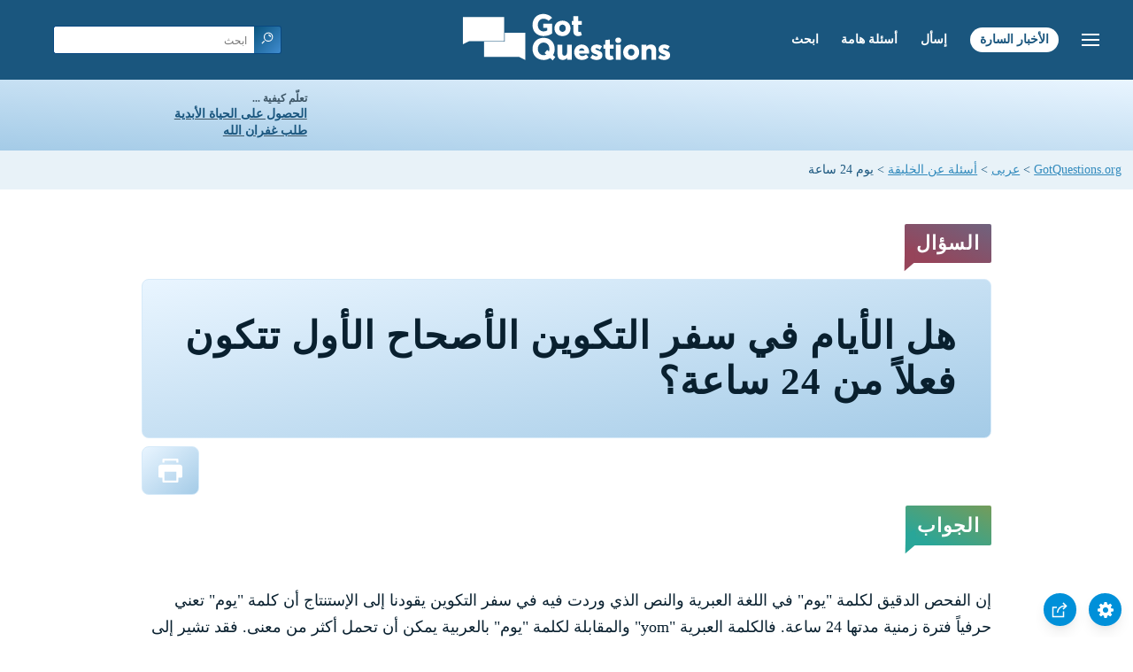

--- FILE ---
content_type: text/html
request_url: https://www.gotquestions.org/Arabic/Arabic-Genesis-days.html
body_size: 4489
content:
<!doctype html>
<html lang="ar" itemscope itemtype="http://schema.org/Article">
<head>
<title>هل الأيام في سفر التكوين الأصحاح الأول تتكون فعلاً من 24 ساعة؟</title>
<META name="keywords" itemprop="keywords" content="يوم 24 ساعة"><META name="description" itemprop="description" property="og:description" content="هل الأيام في سفر التكوين الأصحاح الأول تتكون فعلاً من 24 ساعة؟  هل يمكن أن تمثل الأيام في سفر التكوين الأصحاح الأول فترات زمنية أطول؟">
<meta charset="utf-8"><meta name="viewport" content="width=device-width, initial-scale=1, user-scalable=no">
<link rel="stylesheet" type="text/css" href="https://www.gotquestions.org/Arabic/style-RTL.css">
<link rel="image_src" itemprop="image" href="https://www.gotquestions.org/images/GQimage.jpg">
<meta property="og:image" content="https://www.gotquestions.org/images/GQimage.jpg">
<meta property="og:site_name" content="GotQuestions.org/Arabic">
<meta property="og:type" content="article">
<meta property="og:url" content="https://www.gotquestions.org/Arabic/Arabic-Genesis-days.html">
<link rel="canonical" itemprop="url" href="https://www.gotquestions.org/Arabic/Arabic-Genesis-days.html">
<script async src="https://www.googletagmanager.com/gtag/js?id=G-M7EVHFDMSZ"></script>
<script>
  window.dataLayer = window.dataLayer || [];
  function gtag(){dataLayer.push(arguments);}
  gtag('js', new Date());
  gtag('config', 'G-M7EVHFDMSZ');
</script>
</head>
<body data-site-theme="light">
<div class="fixed-button settings box-shadow"><img src="https://www.gotquestions.org/img/cogwheel.svg" alt="settings icon" onclick="settingsMenu(this)"></div>
<div class="fixed-button sharebutton box-shadow"><img src="https://www.gotquestions.org/img/share.svg" alt="share icon" onclick="shareMenu(this)"></div>
<header class="gradient-to-b" style="--color-start: var(--bgcolor-header-start);  --color-end: var(--bgcolor-header-end);">
<div class="searchbox desktop-show"><div class="search"><div class='gq-ac-placeholder header'></div></div></div>
<div class="logo-wrap"><a href="https://www.gotquestions.org/Arabic" class="logo"><img src="https://www.gotquestions.org/img/logo_2025_INTL.svg" alt="إجابات أسئلة كتابية"></a></div>
<nav>
<ul>
<li><a href="Arabic-search.html">ابحث</a></li>
<li><a href="Arabic-crucial.html">أسئلة هامة</a></li>
<li><a href="Arabic-ask-question.html">إسأل</a></li>
<li><a href="Arabic-Gospel.html">الأخبار السارة</a></li>
</ul>
<ul class="extra-menu modal-menu box-shadow">
<li class="mobile-show flex-half"><a href="Arabic-search.html">ابحث</a></li>
<li class="mobile-show flex-half"><a href="Arabic-crucial.html">أسئلة هامة</a></li>
<li class="mobile-show flex-half"><a href="Arabic-FAQ.html">أسئلة متكررة</a></li>
<li class="mobile-show flex-half"><a href="Arabic-ask-question.html">إسأل</a></li>
<li><a href="Arabic-Muslim-questions.html">أسئلة اسلامية</a></li>
<li class="mobile-show donate"><a href="Arabic-Gospel.html">الأخبار السارة</a></li>
</ul>
<ul class="settings-menu modal-menu box-shadow">
<li>
<div class="toggle-wrap">
<span>لون فاتح</span><input type="checkbox" checked id="toggle" class="checkbox" onclick="toggleTheme(this)" /><label for="toggle" class="switch"></label><span>لون غامق</span>
</div>
</li>
<li><label for="font">خط العائلة</label><select name="font" id="font" onchange="changeFont()"><option value="system-ui">مختار مسبقا</option><option value="Arial">Arial</option><option value="Verdana">Verdana</option><option value="Helvetica">Helvetica</option><option value="Tahoma">Tahoma</option><option value="Georgia">Georgia</option><option value="Times New Roman">Times New Roman</option></select></li>
<li><label for="lineheight">ارتفاع خط</label><select name="lineheight" id="lineheight" onchange="changeLineHeight()"><option value="1.4">مختار مسبقا</option><option value="1">1.0</option><option value="1.2">1.2</option><option value="1.5">1.5</option><option value="2">2</option></select></li>
<li><label for="fontsize">حجم الخط</label><select name="fontsize" id="fontsize" onchange="changeFontSize()"><option value="1">مختار مسبقا</option><option value="1">1.0</option><option value="1.2">1.2</option><option value="1.5">1.5</option><option value="2">2</option></select></li>
</ul>
<ul class="final-menu modal-menu box-shadow">
<li><a href="https://www.facebook.com/sharer.php?u=https://www.gotquestions.org/" class="fb" title="انشر في الفيسبوك"><img src="https://www.gotquestions.org/img/logo-fb-simple.svg" alt="Facebook icon">Facebook</a></li>
<li><a href="http://twitter.com/share?url=https://www.gotquestions.org/" class="tw" title="حصة على التغريد"><img src="https://www.gotquestions.org/img/logo-twitter.svg" alt="Twitter icon">Twitter</a></li>
<li><a href="https://pinterest.com/pin/create/link/?url=https://www.gotquestions.org/" class="pi" title="انشر على موقع Pinterest"><img src="https://www.gotquestions.org/img/logo-pinterest.svg" alt="Pinterest icon">Pinterest</a></li>
<li><a class="SendEmail" href="" title="سهم عبر البريد الإلكتروني"><img src="https://www.gotquestions.org/img/letter.svg" alt="Email icon">Email</a></li>
</ul>
<img src="https://www.gotquestions.org/img/menu.svg" class="menu-icon" alt="Menu icon" onclick="extraMenu(this)">
</nav>
</header>
<div class="featured gradient-to-tr" style="--color-start: var(--bgcolor-featured-start); --color-end: var(--bgcolor-featured-end)">
<div class="featured-left" dir="rtl">
<h5>تعلّم كيفية ...</h5>
<h4><a href="Arabic-Got-Eternal-Life.html">الحصول على الحياة الأبدية</a></h4>
<h4><a href="Arabic-Got-Forgiveness.html">طلب غفران الله</a></h4>
</div>
<div class="featured-right">
<div class="desktop-hide gq-YT"><a href="https://www.youtube.com/@gotquestionsarabic" target="_blank"><img src="https://www.gotquestions.org/img/GQ-YT.png"></a></div>
</div>
</div>
<main><div class="breadcrumb-wrapper" dir="rtl">
<span class="breadcrumb" itemscope itemtype="http://schema.org/BreadcrumbList"><span itemprop="itemListElement" itemscope itemtype="http://schema.org/ListItem"><a itemprop="item" href="https://www.gotquestions.org"><span itemprop="name">GotQuestions.org</span></a><meta itemprop="position" content="1"></span> &#62; <span itemprop="itemListElement" itemscope itemtype="http://schema.org/ListItem"><a itemprop="item" href="https://www.gotquestions.org/Arabic"><span itemprop="name">عربى</span></a><meta itemprop="position" content="2"></span> &#62; <span itemprop="itemListElement" itemscope itemtype="http://schema.org/ListItem"><a itemprop="item" href="https://www.gotquestions.org/Arabic/Arabic-Q-creation.html"><span itemprop="name">أسئلة عن الخليقة</span></a><meta itemprop="position" content="3"></span> &#62; يوم 24 ساعة</span></div>
<section class="content-wrap gradient-to-b" style="--color-start: var(--bgcolor-content-start); --color-end: var(--bgcolor-content-end);" ><div class="content" dir="rtl">
<div class="label gradient-to-tr" style="--color-start: #96445a; --color-end: #6f637e;">السؤال</div>
<h1><span itemprop="name headline" property="og:title">هل الأيام في سفر التكوين الأصحاح الأول تتكون فعلاً من 24 ساعة؟</span></h1>								
<div class="actions-wrap"><div class="actions">
<a href="Printer/Arabic-Genesis-days-PF.html"><img src="https://www.gotquestions.org/img/print.svg"></a>
</div></div>
<span itemprop="articleBody">
<div class="label  gradient-to-tr" style="--color-start: #29a699; --color-end: #749c5a;">الجواب</div><br><br>
إن الفحص الدقيق لكلمة "يوم" في اللغة العبرية والنص الذي وردت فيه في سفر التكوين يقودنا إلى الإستنتاج أن كلمة "يوم" تعني حرفياً فترة زمنية مدتها 24 ساعة. فالكلمة العبرية "yom" والمقابلة لكلمة "يوم" بالعربية يمكن أن تحمل أكثر من معنى. فقد تشير إلى الفترة الزمنية المكونة من 24 ساعة والتي يستغرقها دوران الأرض على محورها (مثال: "يتكون اليوم من 24 ساعة"). ويمكن أن تشير إلى ضوء النهار ما بين الفجر والغسق (مثال: "يشتد الحر خلال اليوم ولكن يصبح الجو لطيفاً نوعاً ما بالليل"). ويمكن أن تشير إلى فترة زمنية غير محددة (مثال: "قديماً في أيام جدي..."). وقد استخدمت للإشارة إلى فترات زمنية تتكون من 24 ساعة في تكوين 7: 11. واستخدمت للإشارة إلى فترة ضوء النهار ما بين الفجر والغسق في تكوين 1: 16. واستخدمت للإشارة إلى فترة زمنية غير محددة قي تكوين 2: 4. إذا ماذا تعني هذه الكلمة في تكوين 1: 5 – 2: 2 عندما تستخدم مع الأعداد الترتيبية ( يوماً واحداً، يوماً ثانياً، يوماً ثالثاً، يوماً رابعاً، يوماً خامساً، يوماً سادساً، يوماً سابعاً)؟ هل هذه الأيام فترات زمنية مكونة من 24 ساعة أم شيء آخر؟ هل إستخدام كلمة "يوم" هنا يمكن أن يعني فترة زمنية غير محددة؟<br><br>
يمكننا تحديد كيفية تفسير كلمة "يوم" في تكوين 1: 5-2:2 ببساطة بأن نفحص سياق النص الذي وردت به الكلمة ثم نقارن هذا السياق مع كيفية استخدامها في مواضع أخرى من الكتاب المقدس. ونحن بهذا نترك المكتوب يفسر المكتوب. إن الكلمة العبرية "يوم" وردت 2301 مرة في العهد القديم. يالإضافة إلى تكوين 1، فإن كلمة يوم مصاحبة لرقم ما (وردت 410 مرات) تشير دائماً الى اليوم العادي أي فترة زمنية مكونة من 24 ساعة. وتشير الكلمات "مساء" و"صباح" معاً (38 مرة) دائماً إلى اليوم العادي. كما أن كلمة "يوم" + "مساء" أو "صباح" (23 مرة) دائماً تشير الى يوم عادي. وأيضاً تشير كلمة "يوم" + "ليل" (52 مرة) دائماً إلى يوم عادي.<br><br>
يوضح سياق إستخدام كلمة "يوم" في تكوين 1: 5-2: 2 في وصف كل يوم على أنه "مساء وصباح" بصورة جلية أن كاتب سفر التكوين يقصد فترات زمنية مكونة من 24 ساعة. فالإشارة إلى "مساء" و "صباح" لا معنى لها ما لم تعني فترة زمنية تتكون من 24 ساعة. كان هذا هو التفسير المألوف لأيام سفر التكوين 1: 5-2: 2 حتى القرن الثامن عشر حين حدث تحول جذري في المجتمع العلمي وأعيد تفسير طبقات الأرض الرسوبية. ففي حين كانت الطبقات الصخرية تفسر سابقاً كدليل على حدوث طوفان نوح، فإنه حينذاك رفض هذا التفسير من قبل المجتمع العلمي وتم تفسير الطبقات الصخرية على أنها دليل على قدم عمر الأرض. ثم سعى بعض المسيحيين بنية سليمة، ولكن بخطأ شديد، في توفيق هذا التفسير الجديد الرافض للطوفان أو لأحداث الكتاب المقدس، مع ما سجله سفر التكوين بأن فسَّروا كلمة "يوم" على أنها تشير إلى فترات زمنية كبيرة غير محددة.<br><br>
الحقيقة هي أنه من المعروف أن كثير من نظريات "الأرض القديمة" تعتمد على إفتراضات خاطئة كهذه. ولكن لا يجب أن نسمح لعناد العلماء وضيق أفقهم أن يؤثر في فهمنا للكتاب المقدس. وفقاً لما جاء في سفر الخروج 20: 9-11 فقد خلق الله العالم في ستة أيام بالمعنى الحرفي للكلمة حتى يكون هذا نموذجاً للأسبوع لدى البشر: العمل ستة أيام، والراحة يوم واحد. بالتأكيد كان الله يستطيع أن يخلق كل الأشياء في لحظة إذا كانت هذه هي إرادته. ولكن من الواضح أنه كان يفكر فينا قبل أن يخلقنا (في اليوم السادس) وأراد أن يعطينا مثالاً لنتبعه.<br><br>
</span>
<a href="https://www.gotquestions.org/Genesis-days.html">English</a><br><br>			
<hr><br>
<center><strong class="return">
<a class="button-link box-shadow" href="https://www.gotquestions.org/Arabic">عد إلى الصفحة الرئيسية باللغة العربية</a><br><br>
هل الأيام في سفر التكوين الأصحاح الأول تتكون فعلاً من 24 ساعة؟
</strong></center>
</div>
</section>
<section class="share gradient-to-b" style="--color-start: #073D60; --color-end: #0A3652;">
<a target="_blank" href="https://www.facebook.com/sharer.php?u=https://www.gotquestions.org/" class="fb" title="انشر في الفيسبوك"><img src="https://www.gotquestions.org/img/logo-fb-simple.svg" alt="Facebook icon"></a>
<a target="_blank" href="http://twitter.com/share?url=https://www.gotquestions.org/" class="tw" title="حصة على التغريد"><img src="https://www.gotquestions.org/img/logo-twitter.svg" alt="Twitter icon"></a>
<a target="_blank" href="https://www.youtube.com/@gotquestionsarabic"><img src="https://www.gotquestions.org/img/logo-youtube.svg" alt="YouTube icon"></a>
<a target="_blank" href="https://pinterest.com/pin/create/link/?url=https://www.gotquestions.org/" class="pi" title="انشر على موقع Pinterest"><img src="https://www.gotquestions.org/img/logo-pinterest.svg" alt="Pinterest icon"></a>
<a class="SendEmail" href="" title="سهم عبر البريد الإلكتروني"><img src="https://www.gotquestions.org/img/letter.svg" alt="Email icon"></a>
<span dir="rtl">شارك هذه الصفحة:</span>
</section>
</main>
<footer>
<div class="grid"><div>
<div class="logo"></div>
</div>
<div class="network">
</div>
<div class="apps">
<a href="https://apps.apple.com/us/app/got-questions/id366553550" target="_blank" rel="noopener" onClick="gtag('event', 'download', {'event_category':'engagement', 'event_label':'ios-app'});"><img src="https://www.gotquestions.org/img/apple-appstore.svg" class="appSource"></a>
<a href="https://play.google.com/store/apps/details?id=com.gotquestions.gqandapp" target="_blank" rel="noopener" onClick="gtag('event', 'download', {'event_category':'engagement', 'event_label':'android-app'});"><img src="https://www.gotquestions.org/img/google-play.svg" class="appSource"></a>
</div>
</div>
</footer>
<div class="bottom"><center>&copy; Copyright Got Questions Ministries</center></div>
<script src="gqscripts2021-AR.js"></script>
</body>
</html>

--- FILE ---
content_type: text/css
request_url: https://www.gotquestions.org/Arabic/style-RTL.css
body_size: 6130
content:
/* 2021 STYLES */
:root {
    --site-theme: "dark";
    --gutter: 2.4rem;
    --space: .8rem;
    --font-size: 18px;
    --default-font: Times New Roman;
    --line-height: 1.4;
    --color-background: #0E2C3F;
    --color-primary: rgb(255,255,255);
    --color-secondary: #7babcc;
    --color-link: #C4E3FE;
    --color-link-article: rgb(51,139,189);
	--color-link-visited: rgb(51,139,189);
    --color-text: #111;
    --color-copy: rgb(225,240,255);

    --bgcolor-link: #061C3D;
    --bgcolor-header: #003A5B;
    --bgcolor-header-start: #073553;
    --bgcolor-header-end: #013e66;
    --bgcolor-extramenu: rgb(13,41,59);
    --bgcolor-featured-start: #185a83;
    --bgcolor-featured-end: #014773;
    --bgcolor-homemain-start: #185a83;
    --bgcolor-homemain-end: #014773;
    --bgcolor-firstthree: #08283C;
    --bgcolor-secondthree: #00395A;
    --bgcolor-footer: #0E2C3F;
    --bgcolor-breadcrumb: rgb(0,44,69);
    --bgcolor-content-start: #0f4364;
    --bgcolor-content-end: #373a53;
    --bgcolor-h1: rgb(0,44,69);
    --bgcolor-modal: rgb(13,41,59);
    --bgcolor-search: rgb(6,44,66);
}

[data-site-theme=light] {
        font-weight: 350;
        --color-background: #fff;
        --color-primary: #1A567E;
        --color-secondary: #3d5565;
        --color-text: rgb(245,245,245);
        --color-link: rgb(196,227,254);
        --color-link-article: rgb(51,139,189);
		--color-link-visited: #09202f;

        --bgcolor-link: rgb(26,86,126);
        --bgcolor-header: #1A567E;
        --bgcolor-header-start: #1A567E;
        --bgcolor-header-end: #1A567E;
        --bgcolor-extramenu: #fff;
        --bgcolor-featured-start: rgb(164,203,231);
        --bgcolor-featured-end: rgb(233,245,255);
        --bgcolor-firstthree: #fff;
        --bgcolor-secondthree-start: rgb(233,245,255);
        --bgcolor-secondthree-end: rgb(191,223,245);
        --bgcolor-footer: #fff;
        --bgcolor-breadcrumb: rgb(232,242,248);
        --bgcolor-content-start: #fff;
        --bgcolor-content-end: #fff;
        --color-copy: #09202f;
        --bgcolor-modal: #1A567E;
        --bgcolor-search: #fff;
}

html { line-height: var(--line-height); -webkit-text-size-adjust: 100% }
* { margin: 0; padding: 0; }

body {
    font-family: "Times New Roman";
    font-weight: 400;
    background-color: var(--color-background);
    color: var(--color-text);
    transition: background-color .1s linear;
}

h1 { font-size: 2rem; }
h3 { font-size: 1.6rem; }

.gradient-to-r { background: linear-gradient(to right, var(--color-start), var(--color-end)); }
.gradient-to-tr { background: linear-gradient(to top right, var(--color-start), var(--color-end)); }
.gradient-to-b { background: linear-gradient(to bottom, var(--color-start), var(--color-end)); }
.gradient-to-br { background: linear-gradient(to bottom right, var(--color-start), var(--color-end)); }
.desktop-show { display: none; }
.box-shadow { box-shadow: 0 8px 16px -3px rgb(0 0 0 / 10%), 0 3px 11px -3px rgb(0 0 0 / 5%); }

main, header, footer, .featured { width: 100%; max-width: 140em; display: flex; flex-flow: row wrap; margin: 0 auto; text-align: center; color: var(--color-primary);}
.dimmed { position: relative; }
.dimmed:after { content:''; width:100%; height:100%; position:absolute; top:0; left:0; opacity:0.8; z-index: 2; background-color: var(--bgcolor-header-start); }
section { width: 100%; overflow: hidden; display: flex; justify-content: center; align-items: center; padding: var(--gutter) 0;}
.grid { display: grid; grid-template-columns: repeat(auto-fit, minmax(280px, 1fr)); grid-gap: var(--gutter); justify-items: center; justify-content: center; }
.grid > div { padding: var(--space); }
.secondthree .button-link { margin-top: var(--gutter); }
.fixed-button { position: fixed; cursor: pointer; z-index: 50; bottom: var(--space); background-color: rgb(0,144,217); border-radius: 100%; padding: .6em; display: flex; justify-content: center; align-items: center; }
.fixed-button img { width: 18px; height: 18px; }
.fixed-button.settings { right: var(--space); }
.fixed-button.sharebutton { right: 64px; }
.dimmed .fixed-button img:not([src="e-remove.svg"]) { opacity: .3; }

header { position: sticky; top: 0; z-index: 10; }
header .searchbox { padding-left: var(--space); display: flex; align-self: center; flex-flow: row nowrap; flex-basis: 20%;  }
header .searchbox.visible { display: flex; }

header .searchbox .search { flex-basis: 75% }
header .searchbox input { background-color: var(--bgcolor-search); border: 1px solid rgb(9,72,129); border-right: none; color: var(--color-copy); width: 70%}
header .searchbox button { border: 1px solid rgb(9,72,129); border-left: none; }
section .searchbox input, section .gq-ac-placeholder input { background-color: var(--bgcolor-search); border: 1px solid rgb(9,72,129); border-right: none; color: var(--color-copy)}
.searchbox input:focus, section .gq-ac-placeholder input { outline: none; }
header .searchbox input::placeholder { font-size: 12px; }
.search-icon { padding-left: var(--space); }
.search-icon, nav { display: flex; align-self: center; flex-flow: column; flex-basis: 20%; }
.search-icon img, nav a { cursor: pointer; }
nav { align-items: flex-end; padding-right: var(--space); }
nav img { width: 20px; height: 20px; }
.search-icon img, .search-button img { width: 20px; height: 20px; transform: scaleX(-1); }
header .search-button img { width: 14px; height: 14px; }
.logo-wrap { flex: 1; }
.logo img { width: 100%; max-width: 240px; padding: var(--space) 0; }
nav a { color: #fff; text-decoration: none; font-weight: 600; font-size: .875em; height: 28px; line-height: 28px; }
nav ul { list-style: none; display: none;}
nav ul li { display: inline; }
nav ul:not(.modal-menu) li:last-child { background-color: #fff; border-radius: 20px; }
nav ul:not(.modal-menu) li:last-child a {  color: var(--bgcolor-header); padding: .4em .8em .6em;}
.modal-menu { display: none; position: absolute; top: 5em; border-radius: 4px; right: 2em; padding: 0 var(--space); flex-flow: column nowrap; background-color: var(--bgcolor-modal); align-items: center; border: 2px solid rgb(0,144,217); color: #fff; }
.modal-menu select, .modal-menu select:focus { font-size 100%;  }
.modal-menu.visible {  display: flex; position: absolute; top: 0; left: 50%; transform: translate(-50%, 20%); width: 80%; max-width: 20em; }
.settings-menu.visible { padding-bottom: var(--space); }
.modal-menu li { padding: .6em; border-bottom: 1px solid rgb(0,144,217); width: 90%; font-size: 1em; }
.modal-menu li:last-child, .modal-menu li.last { border-bottom: none; }
.modal-menu a, .modal-menu span { font-weight: inherit; font-size: inherit; color: inherit; }
.extra-menu { flex-flow: row wrap; padding: 0; border-bottom: none; }
.extra-menu.visible { transform: translate(-50%, 0%); }
.extra-menu li { border-bottom: none; width: 100%; }
.modal-menu .flex-half { flex-basis: calc(50% - 1px); padding: .8em 0; border-bottom: 1px solid rgb(30,93,131); font-size: 1.2em; }
.modal-menu .flex-half:nth-child(odd) { border-right: 1px solid rgb(30,93,131); }
.modal-menu .donate { background-color: rgb(0,144,217); color: #fff; font-size: 1.2em; padding: .8em 0; }
.final-menu li { border-bottom: none; font-size: 1.2em; font-weight: bold; padding-left: 50%; }
.settings-menu { flex-flow: row wrap; justify-content: space-between; }
.settings-menu li { text-align: left; padding: .6em 0; flex-basis: 100%; width: auto; border-bottom: none !important; }
.settings-menu li select { width: 90%; padding: .4em; appearance: menulist; box-sizing: border-box; background-color: white; margin: 0em; border-radius: 2px; border-width: 1px; border-style: solid; border-color: rgb(118, 118, 118);
display: block;
    font-size: 16px;
    font-weight: 700;
    color: #444;
    line-height: 1;
    padding: .4em 1.4em .5em .8em;
    width: 100%;
    max-width: 100%;
    box-sizing: border-box;
    margin: 0;
    border: 1px solid #aaa;
    -moz-appearance: none;
    -webkit-appearance: none;
    appearance: none;
    background-color: #fff;
    background-image: url('data:image/svg+xml;charset=US-ASCII,%3Csvg%20xmlns%3D%22http%3A%2F%2Fwww.w3.org%2F2000%2Fsvg%22%20width%3D%22292.4%22%20height%3D%22292.4%22%3E%3Cpath%20fill%3D%22%23007CB2%22%20d%3D%22M287%2069.4a17.6%2017.6%200%200%200-13-5.4H18.4c-5%200-9.3%201.8-12.9%205.4A17.6%2017.6%200%200%200%200%2082.2c0%205%201.8%209.3%205.4%2012.9l128%20127.9c3.6%203.6%207.8%205.4%2012.8%205.4s9.2-1.8%2012.8-5.4L287%2095c3.5-3.5%205.4-7.8%205.4-12.8%200-5-1.9-9.2-5.5-12.8z%22%2F%3E%3C%2Fsvg%3E'),
        linear-gradient(to bottom, #ffffff 0%,#e5e5e5 100%);
    background-repeat: no-repeat, repeat;
    background-position: right .6em top 50%, 0 0;
    background-size: .5em auto, 100%; }
.settings-menu label { display: block; margin-bottom: 5px; }
.final-menu span { cursor: pointer; }
.final-menu a, .final-menu span { display: flex; flex-flow: row nowrap; justify-content: flex-start; align-items: center; font-weight: 400; }
.final-menu img { padding-right: var(--space); }
.featured { display: flex; flex-flow: row nowrap; justify-content: space-between; text-align: right; align-items: center; }
.featured-left, .featured-right {padding: 10px;}
.featured-left h5 { text-transform: uppercase; font-size: .75em; font-weight: 600; color: var(--color-secondary); }
.featured-left h4 { font-size: .85em; }
.featured-left a { text-decoration-color: var(--color-secondary); }
.featured a { color: var(--color-primary); }
.featured-right > div { border-radius: 4px; }
.qotd a { text-decoration: none; font-style: italic; display: block; padding: var(--space) var(--gutter);  position: relative; color: #fff; text-align: center; overflow: hidden; }
.qotd a:before, .qotd a:after { position: absolute; content: ''; top: 0; left: 0; height: 100%; width: 100%; background: url(img/question-day.svg) 18px -2px no-repeat; transform: scale(1.1); mix-blend-mode: luminosity; }
.qotd.desktop-show a:before { background: url(img/question-day.svg) -5px -2px no-repeat; }
.qotd a:after { padding-left: 1em; background: url(img/chevron-right.svg) no-repeat center center; background-size: contain; right: 0; width: 16px; height: 16px; top: 16px; left: auto; }
.chevron-right { width: 12px; height: 12px; background: url(img/chevron-right.svg) no-repeat center bottom; background-size: contain; padding: 0 1em; }
.home-icon { width: 16px; height: 16px; background: url(img/home.svg) no-repeat center bottom; background-size: contain; padding: 0 1em; }
.main-section { position: relative; padding: 0; display: flex; justify-content: center; align-items: center; background: linear-gradient(to bottom, #073553 40% 40%, #785280 120% 120%); }
.home-main { padding: var(--gutter) var(--space); max-width: 36em; z-index: 2; margin: 0 auto; }
.count { display: block; font-size: 1.8em; }
.home-main h1 { padding-bottom: var(--space); }
.home-main p { margin: 0 var(--space); line-height: 1.8; }
section form { display: flex; flex-flow: row wrap; justify-content: center; padding-top: var(--gutter); }
section input { border-top-left-radius: 4px; border-bottom-left-radius: 4px; }
section button { border-top-right-radius: 4px; border-bottom-right-radius: 4px; cursor: pointer; }
section input, section button { -webkit-appearance: none; padding: var(--space); border: none; font-size: 1.2em; }
section input[name="txtemailaddress"], section button { border: 1px solid; }
header input { border-top-left-radius: 3px; border-bottom-left-radius: 3px; }
header button { border-top-right-radius: 3px; border-bottom-right-radius: 3px; cursor: pointer; }
header input, header button { -webkit-appearance: none; padding: .4em .5em; border: none; font-size: 16px; }
.button-link { background: var(--bgcolor-link); color: var(--color-link); padding: .6em var(--gutter); border-radius: 2.4em; text-decoration: none; margin: auto; }
.subscribe .grid { margin: 0 var(--gutter); }
.subscribe .grid > div { padding: var(--gutter); }
.subscribe h5 { font-weight: 300; font-size: 1.4em; }
.subscribe p { color: #fff; opacity: .7; padding-top: var(--space); }
.subscribe input[type=text] { border-top-right-radius: 4px; border-bottom-right-radius: 4px; font-size: 1em; }
.subscribe .button-link { margin-top: var(--space); }
.search-button { background: linear-gradient(to bottom right, #0A547D, #408CD0); }
main .grid > div { width: calc(100% - 6 * var(--space)); margin: var(--space); border-radius: 10px; padding: var(--gutter) var(--space); display: flex; flex-flow: column nowrap; justify-content: flex-start; align-items: center; }
.firstthree { background-color: var(--bgcolor-firstthree);  color: #fff; }
.firstthree a { color: #fff; text-decoration: none; }
.firstthree h3, .secondthree h3 { font-weight: 500; }
.firstthree p, .secondthree p { line-height: var(--line-height); margin-top: auto; font-weight: 300; opacity: .7; font-size: 1.2em; }
.firstthree .grid > div a * + * { margin-top: var(--space); }
.firstthree img { height: 60px; width: 60px; }
.secondthree { background-color: var(--bgcolor-secondthree); }
.secondthree p { margin-top: var(--space); }
.secondthree h3 { margin-top: var(--gutter); }
.secondthree .grid > div { padding-bottom: var(--gutter); padding-top: var(--space); justify-content: center; }
.no-bg { background: none; border-radius: 0; }
.no-bg p { color: var(--color-secondary); line-height: var(--line-height); padding: var(--space); font-size: 1em; }
.homepage-sponsor { padding: var(--gutter); background: var(--bgcolor-firstthree); min-height: 8em; }
.sponsor-sidebar { right:0; right:max(calc((100% - 960px) / 4 - 80px),0px); width:160px; float: right; padding-left: 15px}
section.share { flex-flow: row wrap; padding: var(--space) 0; }
section.share span { display: block; color: var(--color-secondary); flex-basis: 100%; font-size: 1.4em; font-weight: 300; }
.share a { opacity: .8; padding: var(--space); }
.share img { color: var(--color-primary); }
footer { background-color: var(--bgcolor-footer); justify-content: center; padding: var(--gutter) 0; }
footer .logo { width: 160px; height: 39px; background: url(https://www.gotquestions.org/img/logo_white.svg) no-repeat; background-size: contain; }
footer ul { list-style: none; text-align: left; padding-left: 3.6em; }
footer li { padding: .4em 0; }
footer li a { color: #ccc; text-decoration: none; }
footer .network { display: flex; flex-flow: row wrap; justify-content: space-around; }
footer .network a { flex-basis: 33%; }
footer .apps { display: flex; flex-direction: column; }
footer .apps a { margin-bottom: var(--space); }
footer .apps img { width: 120px; }

.breadcrumb-wrapper { display: flex; width: 100%; overflow: hidden; white-space: nowrap; padding: var(--space); background-color: var(--bgcolor-breadcrumb); font-size: .85em; font-weight: 400; justify-content: flex-start; box-shadow: inset 15px 0 18px 3px rgb(0 0 0 / 30%); }
.breadcrumb { overflow: auto; box-sizing: content-box; }
.breadcrumb-wrapper a { color: var(--color-link-article); text-decoration-color: var(--color-link-article); font-size: 1em; }
.breadcrumb-wrapper img { vertical-align: middle; width: 16px; height: 16px; }
section.content-wrap { width: 100%; flex-flow: column nowrap; border-bottom: 1px solid rgb(27,50,71); }
.content-wrap h1 { border-radius: 8px; padding: var(--gutter); background-color: var(--bgcolor-h1); margin: 0 0 .2em; font-size: 2.4em; letter-spacing: 1px; font-weight: 600; line-height: 1.2em; }
.content-wrap .content { width: calc(100% - 2 * var(--space)); max-width: 960px; text-align: right; direction:rtl; padding: 0 var(--space); }
.label { display: block; width: fit-content; max-width: 105px; max-width: fit-content; position: relative; text-transform: uppercase; letter-spacing: 1px; font-size: 1.2em; border-radius: 2px; display: inline-block; padding: .2em var(--space); margin-bottom: .8em; font-weight: 600; background: linear-gradient(to top right, var(--color-start) 15%, var(--color-end)); color: #fff; }
.label:before { content: " "; bottom: -2px; background-color: var(--color-start); display: block; height: 14px; left: -2px; position: absolute;transform: rotate(-41deg) skew(-42deg); width: 15px; }
.actions-wrap { justify-content: flex-start; flex-direction: row; align-items: center; margin-bottom: var(--gutter); }
.actions { flex-flow: row nowrap; align-items: center; background-color: var(--bgcolor-h1); border-radius: 8px; padding: var(--space);}
.actions-wrap, .actions, .actions a, .actions .audio-icon { display: flex; }
.actions > a { order: 2; }
.actions .audio-icon { position: relative; order: 1; }
.actions img { width: 1.5em; height: 1.5em; margin: 0 .3em; }
.actions audio { display: none; position: absolute; right: auto; top: 30px; left: -12px; }
div[itemprop="articleBody"], div[itemprop="dateModified"], div.content, div.bottom, div.bottom > a { color: var(--color-copy); line-height: calc(1.2 * var(--line-height)); font-size: var(--font-size); text-rendering: optimizeLegibility; }
div[itemprop="dateModified"] { padding: 0 var(--gutter); }
div[itemprop="articleBody"] a, .related a, div.content a { color: var(--color-link-article); text-decoration-color: var(--color-link-article); }
div[itemprop="articleBody"] a:visited, .related a:visited, { color: var(--color-link-visited); text-decoration-color: var(--color-link-visited); }
div[itemprop="articleBody"] > strong:first-child { display: none; }
.related { margin: var(--gutter) 0; padding: var(--gutter); padding-top: 4em; background-color: rgb(39,52,71); position: relative; }
.related h4 { position: absolute; left: 20px; top: 24px; font-weight: 1.2em; text-transform: uppercase; letter-spacing: 2px; background: linear-gradient(to right, rgb(132,110,78), rgb(153,98,91)); padding: .2em .4em; border-radius: 2px; color: #fff; }
.related a { display: list-item; margin-left: var(--space); margin-bottom: var(--space); line-height: var(--line-height); }
.related br { display: none; }
.return { font-weight: normal; display: flex; flex-direction: column; align-items: center; color: var(--color-copy); }
.return .button-link { background: linear-gradient(to bottom right, rgb(19,86,128), rgb(44,127,159)); color: #fff; margin-top: var(--space); }

[data-site-theme="light"] .main-section { background: linear-gradient(to bottom, #fff, rgb(210,226,242)); }
[data-site-theme="light"] .secondthree { background: linear-gradient(to right, var(--bgcolor-secondthree-start), var(--bgcolor-secondthree-end)); }
[data-site-theme="light"] .secondthree .gradient-to-br { background: linear-gradient(to bottom right, #fff 0%, rgb(192,227,246) 40%, rgb(192,227,246) 70%, rgb(178,211,206) 100%); border: 2px solid #fff;}
[data-site-theme="light"] .subscribe { background: linear-gradient(to right, rgb(26,87,127), rgb(125,172,207)); }
[data-site-theme="light"] .subscribe div.gradient-to-br { background: linear-gradient(to bottom right, #fff 0%, rgb(192,227,246) 40%, rgb(192,227,246) 70%, rgb(188,192,219) 100%); border: 2px solid #fff; }
[data-site-theme="light"] .share { background: linear-gradient(to top right, rgb(178,215,241), rgb(233,245,255)); }
[data-site-theme="light"] .homepage-sponsor { background: rgb(26,86,126); border-top: 1px solid rgb(97,141,171); }
[data-site-theme="light"] footer li a { color: var(--color-primary); }
[data-site-theme="light"] .content-wrap h1, [data-site-theme="light"] .related, [data-site-theme="light"] .actions { background: linear-gradient(to bottom right, var(--bgcolor-featured-end), var(--bgcolor-featured-start)); border: solid 1px rgb(214,234,249); }
[data-site-theme="light"] .breadcrumb-wrapper { box-shadow: inset 14px 0 14px 4px rgb(0 0 0 / 15%); }
[data-site-theme="light"] .chevron-right { background-image: url(img/chevron-right-blue.svg); }
[data-site-theme="light"] .home-icon { background-image: url(img/home-blue.svg); }
[data-site-theme="light"] .subscribe p { color: var(--color-primary); }
[data-site-theme="light"] .dimmed:after { background-color: #3B5E75; }
.toggle-wrap { display: flex; flex-flow: row nowrap; justify-content: center; padding-top: var(--space); }
.toggle-wrap span { padding: 0 var(--space); }
.switch { position: relative ; display: inline-block; width: 40px; height: 20px; background-color: #bbb; border-radius: 20px;}
.switch::after { content: ''; position: absolute; width: 18px; height: 18px; border-radius: 50%; background-color: white; top: 1px; left: 1px; transition: all 0.1s;}
.checkbox { display: none; }
.checkbox:checked + .switch::after { left: 20px; }
.checkbox:checked + .switch { background-color: rgb(0,144,217); }
input[type=submit], input[type=button]{cursor: pointer;}

@media (min-width: 40em) {
    .mobile-show { display: none; }
    .grid { max-width: 72em; max-width: min(100%, 72em); }
    .grid > div { padding: var(--gutter); }
    main .grid > div { width: calc(100% - 2 * var(--space)); }
    .qotd { display: none; }
    .desktop-show { display: block; }
    .desktop-hide { display: none; }
    .searchbox { position: static; top: auto; left: auto; }
    header .searchbox, nav, .search-icon { flex-basis: 35%; flex: 1; }
    .breadcrumb { overflow: visible; }
    nav { padding-right: var(--space); display: flex; flex-flow: row nowrap; justify-content: flex-end; align-items: center; white-space: nowrap; }
    .modal-menu li { font-size: .875em; }
    .modal-menu.visible { top: 4em; left: auto; right: var(--space); transform: none; width: auto; }
    .settings-menu.visible { bottom: 4em; top: auto; right: 1em; position: fixed; }
    .settings-menu li, .final-menu li { padding-left: 0; }
    .extra-menu { flex-flow: column nowrap; border-bottom: 2px solid rgb(0,144,217); padding: 0 var(--space); }
    .extra-menu li { border-bottom: 1px solid rgb(30,93,131); }
    .actions audio { right: -12px; top: 36px; left: auto; }
    .actions audio, .actions > a { order: 0; }
    header .searchbox, .search-icon { padding-left: var(--gutter); }
    .final-menu.visible { bottom: 4em; top: auto; right: 64px; position: fixed; }
    .featured { justify-content: space-between; padding: var(--space) 0; }
	.featured-left, .featured-right {padding: 0;}
    .featured-left { position: relative; padding-left: calc(var(--gutter) + 120px + var(--gutter)); background: none; }
    .featured-right { padding-right: var(--space); }
    .main-section, [data-site-theme="light"] .main-section { height: 700px; background-image: url(/img/hero-bible-min.jpeg); background-position: 50%; background-repeat: no-repeat; background-size: cover; }
    section form { flex-flow: row nowrap; }
	.content form {flex-flow: column nowrap; padding-top: 0; }
	.content .searchbox form,.content .gq-ac-placeholder form {flex-flow: row nowrap; padding-top: var(--gutter); padding-bottom: var(--gutter);}
    .secondthree .grid > div { padding-bottom: var(--space); }
    .subscribe .button-link { margin-left: var(--space); margin-top: 0; }
    .main-section:before { content: ''; opacity: .75; position: absolute; top:0; right:0; bottom:0; left:0; background: linear-gradient(45deg, #073553 60% 60%, #785280 100% 100%); }
    .home-main { padding: var(--gutter); border-radius: 10px; margin-top: var(--gutter); background: linear-gradient(45deg, #011D2E, rgba(0,79,120,.8)); }
    [data-site-theme="light"] .home-main { background: linear-gradient(to right, #fff, rgba(170,230,254,1)); }
    [data-site-theme="light"] .main-section:before { opacity: .5; }
    section.share { padding: var(--gutter) 0; }
    section.share span { display: inline; padding-right: var(--gutter); flex-basis: auto; }
    .breadcrumb-wrapper { padding-left: var(--gutter); box-shadow: none; }
    [data-site-theme="light"] .breadcrumb-wrapper { box-shadow: none; }
    .actions-wrap { justify-content: flex-end; margin-bottom: var(--space);}
    .related h4 { left: -10px }
    .related a { display: list-item; margin-left: var(--gutter); line-height: calc(1.4 * var(--line-height)); }
    .return { padding-left: var(--gutter); display: inherit; }
    .return .button-link { margin-left: var(--space); margin-top:0; }
}

@media (min-width: 64em) {
    .grid { max-width: 72em; }
    nav ul:not(.modal-menu) { display: inherit; padding-right: calc(2* var(--space)); font-size: 1em; }
    nav ul:not(.modal-menu) li:not(:last-child) { padding-right: calc(2 * var(--space)); }
    nav { padding-right: var(--gutter); }
    .featured-right { padding-right: var(--gutter); }
    .modal-menu:not(.final-menu).visible { right: var(--gutter); }
    .share a { padding: 0 var(--space); }
}

@media (min-width: 1270px) { .sponsor-sidebar { position:absolute; float: none;} }

@media (max-width: 50em){
	header .searchbox { order: 1;  flex: 1 0 100%; padding-bottom: 10px; justify-content: center; padding-left: 0}
	header .searchbox .search { flex-basis: 90% }
}

/* Legacy Styles */
div.youtube-player {position: relative;padding-bottom: 56.23%;height: 0;overflow: hidden;max-width: 100%;background: #000;margin: 5px}
div.youtube-player iframe {position: absolute;top: 0;left: 0;width: 100%;height: 100%;z-index: 100;background: 0 0}
div.youtube-player img {bottom: 0;display: block;left: 0;margin: auto;max-width: 100%;width: 100%;position: absolute;right: 0;top: 0;border: none;height: auto;cursor: pointer;-webkit-transition: .4s all;-moz-transition: .4s all;transition: .4s all}
div.youtube-player img:hover {-webkit-filter: brightness(75%)}
div.youtube-player .play {height: 72px;width: 72px;left: 50%;top: 50%;margin-left: -36px;margin-top: -36px;position: absolute;background: url(https://www.gotquestions.org/img/ytplay.png) no-repeat;cursor: pointer}
.ui-autocomplete { background: white; list-style: none; border: none; max-width: 600px; max-width: min(calc(100vw - var(--space) - var(--space)), 600px); }
.ui-autocomplete li { cursor: pointer; padding-top: .4em; }

--- FILE ---
content_type: image/svg+xml
request_url: https://www.gotquestions.org/img/logo-youtube.svg
body_size: 654
content:
<svg xmlns="http://www.w3.org/2000/svg" width="24" height="24" viewBox="0 0 24 24"><g><rect class="nc-transparent-rect" x="0" y="0" width="24" height="24" rx="0" ry="0" fill="none" stroke="none"></rect><g class="nc-icon-wrapper" fill="#ffffff"><path fill="#ffffff" d="M23.8,7.2c0,0-0.2-1.7-1-2.4c-0.9-1-1.9-1-2.4-1C17,3.6,12,3.6,12,3.6h0c0,0-5,0-8.4,0.2 c-0.5,0.1-1.5,0.1-2.4,1c-0.7,0.7-1,2.4-1,2.4S0,9.1,0,11.1v1.8c0,1.9,0.2,3.9,0.2,3.9s0.2,1.7,1,2.4c0.9,1,2.1,0.9,2.6,1 c1.9,0.2,8.2,0.2,8.2,0.2s5,0,8.4-0.3c0.5-0.1,1.5-0.1,2.4-1c0.7-0.7,1-2.4,1-2.4s0.2-1.9,0.2-3.9v-1.8C24,9.1,23.8,7.2,23.8,7.2z M9.5,15.1l0-6.7l6.5,3.4L9.5,15.1z"></path></g></g></svg>